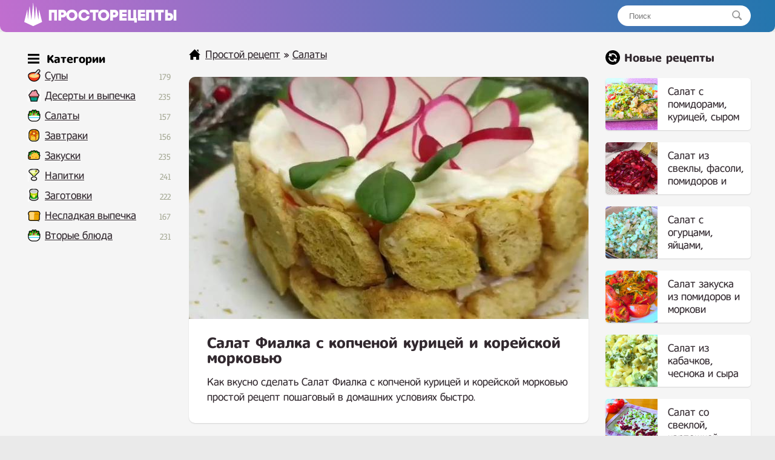

--- FILE ---
content_type: text/html; charset=UTF-8
request_url: https://prostorecepty.com/16592-salat-fialka-s-kopchenoj-kuricej-i-korejskoj-morkovju.html
body_size: 8031
content:
<!DOCTYPE html>
<html lang="ru">
<head>

 
	<script async src="https://pagead2.googlesyndication.com/pagead/js/adsbygoogle.js?client=ca-pub-9829659006493648" crossorigin="anonymous" type="86b2cde1e31c974f0e15f9de-text/javascript"></script> 
<link rel="shortcut icon" href="/favicon.png"/>
<link media="screen" href="https://prostorecepty.com/templates/edarecipe/style.css" type="text/css" rel="stylesheet"/>
<meta name="viewport" content="width=device-width, initial-scale=1">
 <title>Салат Фиалка с копченой курицей и корейской морковью простой рецепт пошаговый</title>
<meta name="charset" content="utf-8">
<meta name="title" content="Салат Фиалка с копченой курицей и корейской морковью простой рецепт пошаговый">
<meta name="description" content="Как вкусно сделать Салат Фиалка с копченой курицей и корейской морковью простой рецепт пошаговый в домашних условиях быстро. смотрите ниже">
<link rel="canonical" href="https://prostorecepty.com/16592-salat-fialka-s-kopchenoj-kuricej-i-korejskoj-morkovju.html">
<link rel="alternate" type="application/rss+xml" title="Простой рецепт RSS" href="https://prostorecepty.com/rss.xml">
<link rel="search" type="application/opensearchdescription+xml" title="Простой рецепт" href="https://prostorecepty.com/index.php?do=opensearch">
<link rel="preconnect" href="https://prostorecepty.com/" fetchpriority="high">
<meta property="twitter:title" content="Салат Фиалка с копченой курицей и корейской морковью простой рецепт пошаговый">
<meta property="twitter:url" content="https://prostorecepty.com/16592-salat-fialka-s-kopchenoj-kuricej-i-korejskoj-morkovju.html">
<meta property="twitter:card" content="summary_large_image">
<meta property="twitter:image" content="https://prostorecepty.com/uploads/posts/2022-12/1672172797_screenshot_123.jpg">
<meta property="twitter:description" content="Как вкусно сделать Салат Фиалка с копченой курицей и корейской морковью простой рецепт пошаговый в домашних условиях быстро. смотрите ниже CmrC9EIJ2K1 1 сл. натертые яйца + майонез. 2 сл. копчёная курица, нарезанная кубиками + майонез. 3 сл. огурцы свежие, нарезанные кубиками + майонез. 4 сл.">
<meta property="og:type" content="article">
<meta property="og:site_name" content="Простой рецепт">
<meta property="og:title" content="Салат Фиалка с копченой курицей и корейской морковью простой рецепт пошаговый">
<meta property="og:url" content="https://prostorecepty.com/16592-salat-fialka-s-kopchenoj-kuricej-i-korejskoj-morkovju.html">
<meta property="og:image" content="https://prostorecepty.com/uploads/posts/2022-12/1672172797_screenshot_123.jpg">
<meta property="og:description" content="Как вкусно сделать Салат Фиалка с копченой курицей и корейской морковью простой рецепт пошаговый в домашних условиях быстро. смотрите ниже CmrC9EIJ2K1 1 сл. натертые яйца + майонез. 2 сл. копчёная курица, нарезанная кубиками + майонез. 3 сл. огурцы свежие, нарезанные кубиками + майонез. 4 сл.">

 
 
<script type="application/ld+json">{"@context":"https://schema.org","@graph":[{"@type":"BreadcrumbList","@context":"https://schema.org/","itemListElement":[{"@type":"ListItem","position":1,"item":{"@id":"https://prostorecepty.com/","name":"Простой рецепт"}},{"@type":"ListItem","position":2,"item":{"@id":"https://prostorecepty.com/prostye-salaty-recepty/","name":"Салаты"}},{"@type":"ListItem","position":3,"item":{"@id":"https://prostorecepty.com/16592-salat-fialka-s-kopchenoj-kuricej-i-korejskoj-morkovju.html","name":"Салат Фиалка с копченой курицей и корейской морковью простой рецепт пошаговый"}}]}]}</script>
 <script type="86b2cde1e31c974f0e15f9de-text/javascript">window.yaContextCb=window.yaContextCb||[]</script>
<script src="https://yandex.ru/ads/system/context.js" async type="86b2cde1e31c974f0e15f9de-text/javascript"></script>
</head>
<body>
<div class="eerwttwttt" id="tooppp">
	<div class="eeedxxcccc">
		<a href="/" class="eeerrddffff">
		<img src="/templates/edarecipe/img/logo11.png" alt="лого" style="width: 30px; margin-top: -3px; margin-right: 10px; float: left;">
		<img src="/templates/edarecipe/img/logo22.png" alt="Prostorecepty" class="eeeadgggtt">
		</a>
<div class="eerreeeeed">
			<form action="#" name="searchform" method="post">
				<input type="hidden" name="do" value="search">
				<input type="hidden" name="subaction" value="search">
				<input id="story" name="story" placeholder="Поиск" type="text"><button></button>
			</form>
		</div>
  <nav class="navbar">
    <span class="navbar-toggle" id="js-navbar-toggle">
            <i class="fas fa-bars"></i>
        </span>
    <ul class="main-nav eerrtyygvvb" id="js-menu">

    	<span class="iiihhjjttttt eeeefffeef">
<svg xmlns="http://www.w3.org/2000/svg" width="24" height="24" viewBox="0 0 24 24" class="svggggg" style="    width: 19px;
    float: inherit;
    margin-left: 4px;
    margin-bottom: -5px;
    margin-right: -3px;"><path d="M24 6h-24v-4h24v4zm0 4h-24v4h24v-4zm0 8h-24v4h24v-4z"/></svg> Категории
</span>


<li class="eeeicona ico_41"><a href="https://prostorecepty.com/prostye-supy-recepty/">Супы</a><span class="eeerrttyyy">179</span>
							</li>

   <li class="eeeicona ico_9"><a href="https://prostorecepty.com/prostye-deserty-i-vypechka-recepty/">Десерты и выпечка</a><span class="eeerrttyyy">235</span>
							</li>
							<li class="eeeicona ico_2"><a href="https://prostorecepty.com/prostye-salaty-recepty/">Салаты</a><span class="eeerrttyyy">157</span></li>
							<li class="eeeicona ico_3"><a href="https://prostorecepty.com/zavtraki-prostye-i-vkusnye-recepty/">Завтраки</a><span class="eeerrttyyy">156</span>
							</li>
							<li class="eeeicona ico_5"><a href="https://prostorecepty.com/zakuski-prostye-i-vkusnye-recepty/">Закуски</a><span class="eeerrttyyy">235</span>
							</li>
							<li class="eeeicona ico_7"><a href="https://prostorecepty.com/prostye-napitki-recepty/">Напитки</a><span class="eeerrttyyy">241</span>
							</li>
							<li class="eeeicona ico_10"><a href="https://prostorecepty.com/prostye-zagotovki-recepty/">Заготовки</a><span class="eeerrttyyy">222</span>
							</li>
							<li class="eeeicona ico_11"><a href="https://prostorecepty.com/nesladkaja-vypechka-recepty/">Несладкая выпечка</a><span class="eeerrttyyy">167</span>
							</li>
							<li class="eeeicona ico_2"><a href="https://prostorecepty.com/prostye-vtorye-bljuda-recepty/">Вторые блюда</a><span class="eeerrttyyy">231</span>
							</li>


    </ul>



  </nav>



  <script type="86b2cde1e31c974f0e15f9de-text/javascript">

let mainNav = document.getElementById("js-menu");
let navBarToggle = document.getElementById("js-navbar-toggle");

navBarToggle.addEventListener("click", function() {
  mainNav.classList.toggle("active");
});


</script>



	</div>
</div>
<div class="eeedccccv">
	<div class="eeedxxcccc">
		<div class="eeeedrrrtt">
			
			<div class="eeeraddaa">
				   

				 <div class="speedbar"> <svg xmlns="http://www.w3.org/2000/svg" width="24" height="24" viewBox="0 0 24 24" class="svggggg" style="width: 19px;"><path d="M21 13v10h-6v-6h-6v6h-6v-10h-3l12-12 12 12h-3zm-1-5.907v-5.093h-3v2.093l3 3z"/></svg> <a href="https://prostorecepty.com/">Простой рецепт</a> » <a href="https://prostorecepty.com/prostye-salaty-recepty/">Салаты</a>  </div>  

				  



				
 

<div class="textcattttt">
     
    <div> <div itemscope itemtype="http://schema.org/Recipe">
  <div class="eeeeqaaddd">
    <img src="/uploads/posts/2022-12/1672172797_screenshot_123.jpg" class="photo result-photo" alt="Салат Фиалка с копченой курицей и корейской морковью рецепт" itemprop="image">
    <div class="eerttnhnn shadowww">
      <h1 itemprop="name"> Салат Фиалка с копченой курицей и корейской морковью</h1>

     <div itemprop="description">
      Как вкусно сделать Салат Фиалка с копченой курицей и корейской морковью простой рецепт пошаговый в домашних условиях быстро.</div>
    </div>




<div id="yandex_rtb_R-A-1832139-3" style="margin-top: 25px;"></div>
<script type="86b2cde1e31c974f0e15f9de-text/javascript">window.yaContextCb.push(()=>{
  Ya.Context.AdvManager.render({
    renderTo: 'yandex_rtb_R-A-1832139-3',
    blockId: 'R-A-1832139-3'
  })
})</script>










     
 
 





   
    <div class="eeerervvvc shadowww" itemprop="recipeIngredient">

       <p class="eeeuiiioo">
      Ингредиенты<a href="#" onclick="if (!window.__cfRLUnblockHandlers) return false; javascript:window.open('/adminla3000.php?mod=editnews&action=editnews&id=16592')" style="color: #FFF;" data-cf-modified-86b2cde1e31c974f0e15f9de-="">.</a>
    </p>

       смотрите ниже

    </div>



     
    <div style="clear:both">
    </div>
    <h2 itemprop="keywords" class="kkkey">Как приготовить Салат Фиалка с копченой курицей и корейской морковью простой рецепт</h2>






<ins class="adsbygoogle"
     style="display:block; text-align:center;"
     data-ad-layout="in-article"
     data-ad-format="fluid"
     data-ad-client="ca-pub-9829659006493648"
     data-ad-slot="2854858158"></ins>
<script type="86b2cde1e31c974f0e15f9de-text/javascript">
     (adsbygoogle = window.adsbygoogle || []).push({});
</script>




    <div class="instructions" itemprop="recipeInstructions">
        
      <div class=" instruction">
        <span class="eeevvvggg">1. </span> 1 сл. натертые яйца + майонез.
      </div>
          <img class="xfieldimage kartinka-2" src="/uploads/posts/2022-12/1672172816_screenshot_128.jpg" alt=""> 
      <div class=" instruction">
        <span class="eeevvvggg">2. </span> 2 сл. копчёная курица, нарезанная кубиками + майонез.
      </div>
        

   

 
<div style="width: 100%; overflow: hidden;">    
<div id="yandex_rtb_R-A-1832139-4" style="margin-bottom: 30px; border-radius: 10px; box-shadow: 0 1px 2px 0 rgb(0 0 0 / 14%);    overflow: hidden;"></div>
<script type="86b2cde1e31c974f0e15f9de-text/javascript">window.yaContextCb.push(()=>{
  Ya.Context.AdvManager.render({
    renderTo: 'yandex_rtb_R-A-1832139-4',
    blockId: 'R-A-1832139-4'
  })
})</script>
</div>





       


       <img class="xfieldimage kartinka-3" src="/uploads/posts/2022-12/1672172813_screenshot_127.jpg" alt=""> 
      <div class=" instruction">
        <span class="eeevvvggg">3. </span> 3 сл. огурцы свежие, нарезанные кубиками + майонез.
      </div>
         <img class="xfieldimage kartinka-4" src="/uploads/posts/2022-12/1672172810_screenshot_126.jpg" alt=""> 
      <div class="instruction">
        <span class="eeevvvggg">4. </span> 4 сл. морковь по-корейски + майонез.
      </div>
        <img class="xfieldimage kartinka-5" src="/uploads/posts/2022-12/1672172807_screenshot_125.jpg" alt=""> 
      <div class=" instruction">
        <span class="eeevvvggg">5. </span> 5 сл. сыр + майонез.
      </div>
           
    </div>



     


  




    
 



 






   
  
<div class="eeedadffg"  style="    margin-top: -10px; margin-bottom: 20px;">
  <svg xmlns="http://www.w3.org/2000/svg" width="24" height="24" viewBox="0 0 24 24" class="svggggg" style="width: 22px;
    margin-top: 3px;
    display: block;"><path d="M19.615 3.184c-3.604-.246-11.631-.245-15.23 0-3.897.266-4.356 2.62-4.385 8.816.029 6.185.484 8.549 4.385 8.816 3.6.245 11.626.246 15.23 0 3.897-.266 4.356-2.62 4.385-8.816-.029-6.185-.484-8.549-4.385-8.816zm-10.615 12.816v-8l8 3.993-8 4.007z"/></svg> Видео источник ниже 👇

</div>

  <script type="86b2cde1e31c974f0e15f9de-text/javascript">
function viewDiv(){
  document.getElementById("div1").style.display = "block";
document.getElementById("div2").style.display = "none";
};
</script>

<style>
#div1{
  display: none;
}
</style>



    <div class="video">

<div class="click-for-video" onmousedown="if (!window.__cfRLUnblockHandlers) return false; viewDiv()" id="div2" data-cf-modified-86b2cde1e31c974f0e15f9de-="">
        <img src="/uploads/posts/2022-12/1672172797_screenshot_123.jpg" class="eeerrdaaa" alt="Видео Салат Фиалка с копченой курицей и корейской морковью рецепт">
        <img src="/templates/edarecipe/img/playyy.png" class="flickr" alt="Смотреть">
</div>



 

 <small id="div1">   <center>
<iframe class="instagram-media instagram-media-rendered" id="instagram-embed-0" src="https://www.instagram.com/reel/CmrC9EIJ2K1/embed/?cr=1&amp;v=14&amp;wp=1080&amp" allowtransparency="true" allowfullscreen="true" frameborder="0" height="883" data-instgrm-payload-id="instagram-media-payload-0" scrolling="no" style="background: white; max-width: 540px; width: calc(100% - 2px); border-radius: 3px; border: 1px solid rgb(219, 219, 219); box-shadow: none; display: block; margin: 0px 0px 12px; min-width: 326px; padding: 0px;"></iframe>
</center></small>

 



  </div>
    




 </div>





<ins class="adsbygoogle"
     style="display:block"
     data-ad-client="ca-pub-9829659006493648"
     data-ad-slot="7603518309"
     data-ad-format="auto"
     data-full-width-responsive="true"></ins>
<script type="86b2cde1e31c974f0e15f9de-text/javascript">
     (adsbygoogle = window.adsbygoogle || []).push({});
</script>





   <div class="eeedadffg">
         <svg xmlns="http://www.w3.org/2000/svg" width="24" height="24" viewBox="0 0 24 24" class="svggggg" style="width: 22px;"><path d="M21.698 10.658l2.302 1.342-12.002 7-11.998-7 2.301-1.342 9.697 5.658 9.7-5.658zm-9.7 10.657l-9.697-5.658-2.301 1.343 11.998 7 12.002-7-2.302-1.342-9.7 5.657zm12.002-14.315l-12.002-7-11.998 7 11.998 7 12.002-7z"/></svg> Похожие рецепты
      </div>
  <div class="eeerrttta" >
   
       <a href="https://prostorecepty.com/19830-salat-s-kuricej-syrom-jajcom-kukuruzoj-i-korejskoj-morkovju.html"  class="eeerrfghhhh2"><div class="eeefffedfs2"><div class="eeexsddfff2 shadowww"><img src="/uploads/posts/2023-08/thumbs/1691873285_screenshot_29.jpg" alt="Салат с курицей, сыром, яйцом, кукурузой и корейской морковью"> <span>Салат с курицей, сыром, яйцом, кукурузой и корейской морковью</span></div></div></a><a href="https://prostorecepty.com/15971-salat-shaurma-s-kuricej-i-korejskoj-morkovju-na-tarelke.html"  class="eeerrfghhhh2"><div class="eeefffedfs2"><div class="eeexsddfff2 shadowww"><img src="/uploads/posts/2022-12/thumbs/1671141009_screenshot_81.jpg" alt="Салат шаурма с курицей и корейской морковью на тарелке"> <span>Салат шаурма с курицей и корейской морковью на тарелке</span></div></div></a><a href="https://prostorecepty.com/12774-salat-s-kuricej-korejskoj-morkovju-i-fasolju.html"  class="eeerrfghhhh2"><div class="eeefffedfs2"><div class="eeexsddfff2 shadowww"><img src="/uploads/posts/2022-10/thumbs/1665409547_screenshot_46.jpg" alt="Салат с курицей, корейской морковью и фасолью"> <span>Салат с курицей, корейской морковью и фасолью</span></div></div></a><a href="https://prostorecepty.com/15219-salat-venecija-s-kuricej-korejskoj-morkovju-jajcom-ogurcami-i-kukuruzoj.html"  class="eeerrfghhhh2"><div class="eeefffedfs2"><div class="eeexsddfff2 shadowww"><img src="/uploads/posts/2022-11/thumbs/1669838781_screenshot_53.jpg" alt="Салат венеция с курицей, корейской морковью, яйцом, огурцами и кукурузой"> <span>Салат венеция с курицей, корейской морковью, яйцом, огурцами и кукурузой</span></div></div></a><a href="https://prostorecepty.com/4209-salat-venecija-s-kuricej-korejskoj-morkovju-jajcom-i-ogurcom.html"  class="eeerrfghhhh2"><div class="eeefffedfs2"><div class="eeexsddfff2 shadowww"><img src="/uploads/posts/2021-12/thumbs/1639169231_screenshot_10.jpg" alt="Салат Венеция с курицей, корейской морковью, яйцом и огурцом"> <span>Салат Венеция с курицей, корейской морковью, яйцом и огурцом</span></div></div></a><a href="https://prostorecepty.com/4136-salat-raduga-s-kuricej-korejskoj-morkovkoj-i-kukuruzoj.html"  class="eeerrfghhhh2"><div class="eeefffedfs2"><div class="eeexsddfff2 shadowww"><img src="/uploads/posts/2021-12/thumbs/1638898491_screenshot_57.jpg" alt="Салат радуга с курицей, корейской морковкой и кукурузой"> <span>Салат радуга с курицей, корейской морковкой и кукурузой</span></div></div></a>
    </div>



<div style="clear: both;    margin-bottom: 10px;"></div>


<div id="yandex_rtb_R-A-1832139-5"></div>



<div class="ec-rating-total">
    
<div style="float: left; font-weight: 700;">Рейтинг: </div>

    <div class="ec-stars ec-rating-total__stars" title="4.4" itemprop="aggregateRating" itemscope="" itemtype="http://schema.org/AggregateRating">
        <span style="width: 95%"></span>
                        <meta itemprop="ratingValue" content="4.4">
                <meta itemprop="bestRating" content="5">
                <meta itemprop="worstRating" content="1">
                <meta itemprop="ratingCount" content="31">        
            </div>

            <div class="ec-rating-total__digit">
        4.4 </div>

    <div class="ec-rating-total__count">(31) отзывов</div>
</div>
































 

 

 

 

  
   


</div>






 

</div> 
</div>


			</div>
			 
		</div>
		
		<div class="eeeddvbbbb">
			<div class="eeerrrtyyyy">
	
<svg xmlns="http://www.w3.org/2000/svg" width="24" height="24" viewBox="0 0 24 24" style="margin-bottom: -5px;"><path d="M12 0c-6.627 0-12 5.373-12 12s5.373 12 12 12 12-5.373 12-12-5.373-12-12-12zm5 20l-1.359-2.038c-1.061.653-2.305 1.038-3.641 1.038-3.859 0-7-3.14-7-7h2c0 2.757 2.243 5 5 5 .927 0 1.786-.264 2.527-.708l-1.527-2.292h5.719l-1.719 6zm0-8c0-2.757-2.243-5-5-5-.927 0-1.786.264-2.527.708l1.527 2.292h-5.719l1.719-6 1.359 2.038c1.061-.653 2.305-1.038 3.641-1.038 3.859 0 7 3.14 7 7h-2z"/></svg>

				Новые рецепты
			</div>
		

  
			<a href="https://prostorecepty.com/25846-salat-s-pomidorami-kuricej-syrom-i-kukuruzoj.html" class="eeerrfghhhh"><div class="eeefffedfs"><div class="eeexsddfff"><img src="/uploads/posts/2024-08/thumbs/salat-vkusnee-chem-cezar-i-bez-lishnih-zamorochek-nikogda-ne-nadoest-banalnyj-no-originalnyj-3.jpg" alt="Салат с помидорами, курицей, сыром и кукурузой"> <span>Салат с помидорами, курицей, сыром и кукурузой</span></div></div></a><a href="https://prostorecepty.com/25841-salat-iz-svekly-fasoli-pomidorov-i-perca.html" class="eeerrfghhhh"><div class="eeefffedfs"><div class="eeexsddfff"><img src="/uploads/posts/2024-08/thumbs/sedjat-za-minutu-novyj-salat-iz-svekly-na-kazhdyj-den-i-na-prazdnik-3.jpg" alt="Салат из свеклы, фасоли, помидоров и перца"> <span>Салат из свеклы, фасоли, помидоров и перца</span></div></div></a><a href="https://prostorecepty.com/25833-salat-s-ogurcami-jajcami-fasolju-i-zelenju.html" class="eeerrfghhhh"><div class="eeefffedfs"><div class="eeexsddfff"><img src="/uploads/posts/2024-07/thumbs/ochen-vkusnyj-salat-za-pjat-minut-_vyruchalochka__-prostoj-salat-do-bezumija-nikogda-ne-nadoest-4.jpg" alt="Салат с огурцами, яйцами, фасолью и зеленью"> <span>Салат с огурцами, яйцами, фасолью и зеленью</span></div></div></a><a href="https://prostorecepty.com/25832-salat-zakuska-iz-pomidorov-i-morkovi.html" class="eeerrfghhhh"><div class="eeefffedfs"><div class="eeexsddfff"><img src="/uploads/posts/2024-07/thumbs/porezhte-pomidory-sosedka-po-dache-dala-recept_-uzhe-nedelju-edim-i-esche-hochetsja-obaldennaja-zakuska_-6.jpg" alt="Салат закуска из помидоров и моркови"> <span>Салат закуска из помидоров и моркови</span></div></div></a><a href="https://prostorecepty.com/25829-salat-iz-kabachkov-chesnoka-i-syra.html" class="eeerrfghhhh"><div class="eeefffedfs"><div class="eeexsddfff"><img src="/uploads/posts/2024-07/thumbs/uletnyj-salat-vsego-3-produkta-a-tak-vkusno-salat-kopejka_-gotovlju-poka-ne-zakonchatsja-kabachki-3.jpg" alt="Салат из кабачков, чеснока и сыра"> <span>Салат из кабачков, чеснока и сыра</span></div></div></a><a href="https://prostorecepty.com/25828-salat-so-svekloj-kartoshkoj-seledkoj-ogurcami-i-lukom.html" class="eeerrfghhhh"><div class="eeefffedfs"><div class="eeexsddfff"><img src="/uploads/posts/2024-07/thumbs/neobyknovenno-prostoj-i-vkusnyj-salat-iz-obychnoj-sveklyvsego-4-ingredienta-a-kak-vkusno-poluchaetsja-4.jpg" alt="Салат со свеклой, картошкой, селедкой, огурцами и луком"> <span>Салат со свеклой, картошкой, селедкой, огурцами и луком</span></div></div></a><a href="https://prostorecepty.com/25827-salat-s-kopchenoj-kuricej-ananasami-syrom-i-jajcami.html" class="eeerrfghhhh"><div class="eeefffedfs"><div class="eeexsddfff"><img src="/uploads/posts/2024-07/thumbs/jetot-salat-srazu-pokoril_-skrutoj-do-chego-zhe-vkusnyj-salat-na-prazdnichnyj-stol_-vse-obaldeli-4.jpg" alt="Салат с копченой курицей, ананасами, сыром и яйцами"> <span>Салат с копченой курицей, ананасами, сыром и яйцами</span></div></div></a><a href="https://prostorecepty.com/25822-salat-s-kuricej-krabovymi-palochkami-kukuruzoj-i-ogurcami.html" class="eeerrfghhhh"><div class="eeefffedfs"><div class="eeexsddfff"><img src="/uploads/posts/2024-06/thumbs/jetot-salat-srazu-stal-nashim-ljubimchikom-neozhidannoe-sochetanie-uzh-ochen-vkusnyj-salat-na-prazdnik-4.jpg" alt="Салат с курицей, крабовыми палочками, кукурузой и огурцами"> <span>Салат с курицей, крабовыми палочками, кукурузой и огурцами</span></div></div></a><a href="https://prostorecepty.com/25821-salat-s-lukom-ogurcom-i-goroshkom.html" class="eeerrfghhhh"><div class="eeefffedfs"><div class="eeexsddfff"><img src="/uploads/posts/2024-06/thumbs/vsego-iz-3-produktov-salat-jekonomnyj-ot-kotorogo-ne-mogu-otkazatsja-ochen-vkusnyj-gotovlju-2.jpg" alt="Салат с луком, огурцом и горошком"> <span>Салат с луком, огурцом и горошком</span></div></div></a><a href="https://prostorecepty.com/25820-salat-s-kolbasoj-jajcami-i-marinovannymi-ogurcami.html" class="eeerrfghhhh"><div class="eeefffedfs"><div class="eeexsddfff"><img src="/uploads/posts/2024-06/thumbs/496-jetot-salat-srazu-pokoril_-bystro-i-ochen-vkusnovse-obaldeli-kogda-poprobovali_-2.jpg" alt="Салат с колбасой, яйцами и маринованными огурцами"> <span>Салат с колбасой, яйцами и маринованными огурцами</span></div></div></a><a href="https://prostorecepty.com/25818-salat-s-krabovymi-palochkami-i-morkovju.html" class="eeerrfghhhh"><div class="eeefffedfs"><div class="eeexsddfff"><img src="/uploads/posts/2024-06/thumbs/492-jetot-salat-srazu-stal-nashim-ljubimchikom-uzh-ochen-vkusnyj-salat-na-prazdnichnyj-stol-salat-za-5-minut-2.jpg" alt="Салат с крабовыми палочками и морковью"> <span>Салат с крабовыми палочками и морковью</span></div></div></a><a href="https://prostorecepty.com/25817-calat-s-krabovymi-palochkami-syrom-jajcami-kukuruzoj-i-majonezom-recept.html" class="eeerrfghhhh"><div class="eeefffedfs"><div class="eeexsddfff"><img src="/uploads/posts/2024-06/thumbs/prostejshij-salat-s-krabovymi-palochkami-za-5-minut-iz-4-h-ingredientov-ljudaizikuk-salaty-na-novyj-god.jpg" alt="Салат с крабовыми палочками, сыром, яйцами, кукурузой и майонезом"> <span>Салат с крабовыми палочками, сыром, яйцами, кукурузой и майонезом</span></div></div></a><a href="https://prostorecepty.com/25816-salat-s-fasolju-percem-pomidorom-lukom-i-greckimi-orehami.html" class="eeerrfghhhh"><div class="eeefffedfs"><div class="eeexsddfff"><img src="/uploads/posts/2024-06/thumbs/beru-banku-fasoli-i-gotovlju-genialnyj-salat-za-5-minut-vkusnyj-recept-iz-prostyh-produktov-3.jpg" alt="Салат с фасолью, перцем, помидором, луком и грецкими орехами"> <span>Салат с фасолью, перцем, помидором, луком и грецкими орехами</span></div></div></a><a href="https://prostorecepty.com/25815-salat-s-kolbasoj-ogurcami-jajcami-syrom-i-rediskoj.html" class="eeerrfghhhh"><div class="eeefffedfs"><div class="eeexsddfff"><img src="/uploads/posts/2024-06/thumbs/jetot-salat-srazu-pokoril_-salat-_nezhdannyj-gost_-bystro-ochen-vkusnovse-obaldeli-kogda-poprobovali-3.jpg" alt="Салат с колбасой, огурцами, яйцами, сыром и редиской"> <span>Салат с колбасой, огурцами, яйцами, сыром и редиской</span></div></div></a><a href="https://prostorecepty.com/25812-pomidory-zakusochnye-s-chesnokom-lukom-i-zelenju.html" class="eeerrfghhhh"><div class="eeefffedfs"><div class="eeexsddfff"><img src="/uploads/posts/2024-06/thumbs/1717794212_sosedka-po-dache-dala-recept_-uzhe-nedelju-edim-i-esche-hochetsja-obaldennaja-zakuska_-porezhte-pomidory-3.jpg" alt="Помидоры закусочные с чесноком, луком и зеленью"> <span>Помидоры закусочные с чесноком, луком и зеленью</span></div></div></a><a href="https://prostorecepty.com/25810-salat-s-ogurcami-jajcami-i-ukropom.html" class="eeerrfghhhh"><div class="eeefffedfs"><div class="eeexsddfff"><img src="/uploads/posts/2024-06/thumbs/prostoj-salat-do-bezumija-nikogda-ne-nadoest-ljubimoe-bljudo-moego-muzha-kotoroe-on-sedaet-srazu-3.jpg" alt="Салат с огурцами, яйцами и укропом"> <span>Салат с огурцами, яйцами и укропом</span></div></div></a><a href="https://prostorecepty.com/25809-salat-s-krabovymi-palochkami-ogurcami-syrom-jajcami-i-kukuruzoj.html" class="eeerrfghhhh"><div class="eeefffedfs"><div class="eeexsddfff"><img src="/uploads/posts/2024-06/thumbs/jetot-salat-srazu-stal-nashim-ljubimchikom-bystryj-salat-s-krabovymi-palochkami_-salat-za-5-minut-2.jpg" alt="Салат с крабовыми палочками, огурцами, сыром, яйцами и кукурузой"> <span>Салат с крабовыми палочками, огурцами, сыром, яйцами и кукурузой</span></div></div></a><a href="https://prostorecepty.com/25804-salat-s-krabovymi-palochkami-jajcom-ogurcom-i-syrom.html" class="eeerrfghhhh"><div class="eeefffedfs"><div class="eeexsddfff"><img src="/uploads/posts/2024-05/thumbs/1716497693_jetot-salat-srazu-stal-nashim-ljubimchikom-uzh-ochen-vkusnyj-salat-na-prazdnichnyj-stol-salat-za-5-minut-3.jpg" alt="Салат с крабовыми палочками, яйцом, огурцом и сыром"> <span>Салат с крабовыми палочками, яйцом, огурцом и сыром</span></div></div></a><a href="https://prostorecepty.com/25802-salat-s-ogurcom-jajcom-goroshkom-i-zelenym-lukom.html" class="eeerrfghhhh"><div class="eeefffedfs"><div class="eeexsddfff"><img src="/uploads/posts/2024-05/thumbs/prostoj-salat-do-bezumija-za-5-minut-nikogda-ne-nadoest-jetot-salat-bespodoben-sedjat-za-minutu-3.jpg" alt="Салат с огурцом, яйцом, горошком и зеленым луком"> <span>Салат с огурцом, яйцом, горошком и зеленым луком</span></div></div></a><a href="https://prostorecepty.com/25800-salat-druzhba-s-plavlennym-syrkom-jajcami-morkovju-i-fasolju.html" class="eeerrfghhhh"><div class="eeefffedfs"><div class="eeexsddfff"><img src="/uploads/posts/2024-05/thumbs/salat-_druzhba_-sedaetsja-ves-bez-ostatka-ja-vljubilsja-v-jetot-salat-_druzhba_-salat-za-10-minut-3.jpg" alt="Салат Дружба с плавленным сырком, яйцами, морковью и фасолью"> <span>Салат Дружба с плавленным сырком, яйцами, морковью и фасолью</span></div></div></a> 

			 


			 


		</div>
		



		<div class="eeeerrtttt">
		</div>



		 










	</div>
	<div class="eeeerrtttt">
	</div>









</div>









<div class="eeenmmvv">
	<div class="eeedxxcccc">
		<div class="eeeghjjjj">
			<a href="/index.php?do=feedback">Контакты</a> © 2021 - 2024 prostorecepty.com.
		</div>
		<div style="float: right; margin-top: 3px;margin-right: 10px;display: none;">
			<!--LiveInternet counter-->
			<img id="licnt73B3" width="88" height="15" style="border:0" title="LiveInternet: показано число посетителей за сегодня" src="[data-uri]" alt=""/>
			<script type="86b2cde1e31c974f0e15f9de-text/javascript">(function(d,s){d.getElementById("licnt73B3").src=
"https://counter.yadro.ru/hit?t25.5;r"+escape(d.referrer)+
((typeof(s)=="undefined")?"":";s"+s.width+"*"+s.height+"*"+
(s.colorDepth?s.colorDepth:s.pixelDepth))+";u"+escape(d.URL)+
";h"+escape(d.title.substring(0,150))+";"+Math.random()})
(document,screen)</script>
			<!--/LiveInternet-->

 

		</div>
	</div>
</div>
 


 

 <script type="86b2cde1e31c974f0e15f9de-text/javascript">

var prevScrollpos = window.pageYOffset;
window.onscroll = function() {
  var currentScrollPos = window.pageYOffset;
  if (prevScrollpos > currentScrollPos) {
    document.getElementById("tooppp").style.top = "0";
  } else {
    document.getElementById("tooppp").style.top = "-53px";
  }
  prevScrollpos = currentScrollPos;
}

</script>


 

<script type="86b2cde1e31c974f0e15f9de-text/javascript">window.yaContextCb.push(()=>{
  Ya.Context.AdvManager.renderFeed({
    renderTo: 'yandex_rtb_R-A-1832139-5',
    blockId: 'R-A-1832139-5'
    })
  })
  window.yaContextCb.push(() => {
    Ya.Context.AdvManager.render({
      blockId: 'R-A-1832139-1',
      type: 'floorAd' // topAd или floorAd
    })
  })
  const feed = document.getElementById('yandex_rtb_R-A-1832139-5'); // ID из поля renderTo
  const callback = (entries) => {
    entries.forEach((entry) => {
      if (entry.isIntersecting) {
        Ya.Context.AdvManager.destroy({blockId: 'R-A-1832139-1'});
      }
    });
  };
  const observer = new IntersectionObserver(callback, {
    threshold: 0,
  });
  observer.observe(feed);
</script>




<script type="86b2cde1e31c974f0e15f9de-text/javascript">
setTimeout(function(){

window.yaContextCb.push(()=>{
  Ya.Context.AdvManager.render({
    "blockId": "R-A-1832139-2",
    "type": "fullscreen",
    "platform": "touch"
  })
})

}, 11000);
</script>




<style>
    
 .loppeeprr {padding: 25px 30px;
    background-color: #fff;
    margin-top: 30px;
    border-radius: 10px;
    box-shadow: 0 1px 2px 0 rgb(0 0 0/14%);}
 

.loppeeprr  p img {
    float: left;
    border-radius: 40px;
    margin-right: 25px;
    margin-bottom: 10px;
}
    
    
    .ec-stars span {
    background: url(/uploads/ec-stars.png) 0 0 repeat-x;
    display: block;
    height: 16px;
    width: 0px;
}

.ec-stars {
    background: url(/uploads/ec-stars.png) 0 -16px repeat-x;
    width: 96px;
    height: 16px;
       margin: 4px 0;
}

.ec-rating-total__stars {
margin-right: 10px;
    float: left;
    margin-left: 9px;
}

.ec-rating-total__digit {
 margin-right: 10px; 
    font-weight: 700;
    color: #2f2f2f;float: left;
}

@media (max-width:670px) {
.eeeddvbbbb {display: none;}
}


</style>


<script src="/cdn-cgi/scripts/7d0fa10a/cloudflare-static/rocket-loader.min.js" data-cf-settings="86b2cde1e31c974f0e15f9de-|49" defer></script><script defer src="https://static.cloudflareinsights.com/beacon.min.js/vcd15cbe7772f49c399c6a5babf22c1241717689176015" integrity="sha512-ZpsOmlRQV6y907TI0dKBHq9Md29nnaEIPlkf84rnaERnq6zvWvPUqr2ft8M1aS28oN72PdrCzSjY4U6VaAw1EQ==" data-cf-beacon='{"version":"2024.11.0","token":"86483e1925144b88a25bd3edaaf78819","r":1,"server_timing":{"name":{"cfCacheStatus":true,"cfEdge":true,"cfExtPri":true,"cfL4":true,"cfOrigin":true,"cfSpeedBrain":true},"location_startswith":null}}' crossorigin="anonymous"></script>
</body>
</html>
<!--  -->


--- FILE ---
content_type: text/html; charset=utf-8
request_url: https://www.google.com/recaptcha/api2/aframe
body_size: 268
content:
<!DOCTYPE HTML><html><head><meta http-equiv="content-type" content="text/html; charset=UTF-8"></head><body><script nonce="1JhK_7A8zTcFQHPZd97_tw">/** Anti-fraud and anti-abuse applications only. See google.com/recaptcha */ try{var clients={'sodar':'https://pagead2.googlesyndication.com/pagead/sodar?'};window.addEventListener("message",function(a){try{if(a.source===window.parent){var b=JSON.parse(a.data);var c=clients[b['id']];if(c){var d=document.createElement('img');d.src=c+b['params']+'&rc='+(localStorage.getItem("rc::a")?sessionStorage.getItem("rc::b"):"");window.document.body.appendChild(d);sessionStorage.setItem("rc::e",parseInt(sessionStorage.getItem("rc::e")||0)+1);localStorage.setItem("rc::h",'1769043775993');}}}catch(b){}});window.parent.postMessage("_grecaptcha_ready", "*");}catch(b){}</script></body></html>